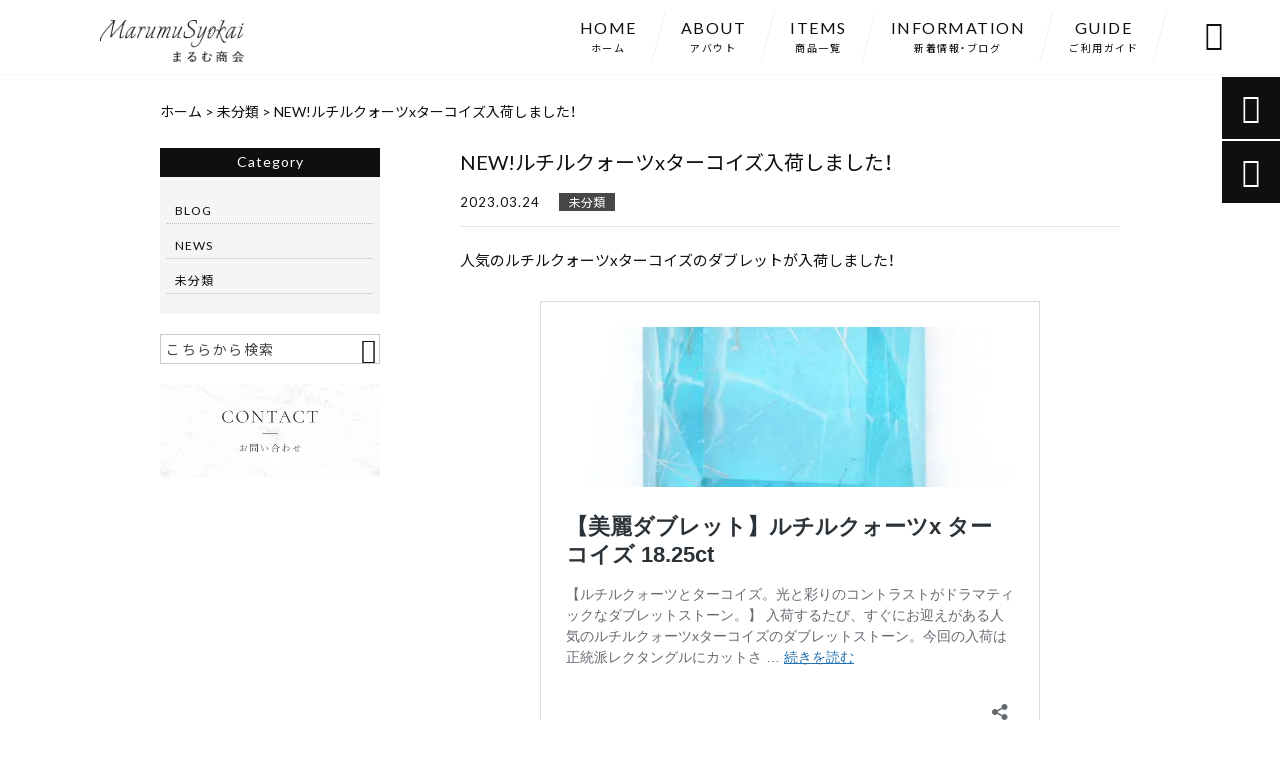

--- FILE ---
content_type: text/html; charset=UTF-8
request_url: https://gemdrops-marumu.com/%E6%9C%AA%E5%88%86%E9%A1%9E/8293/
body_size: 13437
content:
<!DOCTYPE html>
<html lang="ja">
<head>
<meta charset="UTF-8" />
<meta name="viewport" content="width=device-width,initial-scale=1">
<meta name="format-detection" content="telephone=no">
<link rel="pingback" href="https://gemdrops-marumu.com/gemdrops-marumu/xmlrpc.php" />
<link rel="shortcut icon" href="https://gemdrops-marumu.com/gemdrops-marumu/wp-content/uploads/2022/07/favicon.ico" />
<link rel="apple-touch-icon" href="https://gemdrops-marumu.com/gemdrops-marumu/wp-content/uploads/2022/07/fav_SP.png">
<!--▼-追加CSS-▼-->

<title>NEW!ルチルクォーツxターコイズ入荷しました！ | まるむ商会</title>

		<!-- All in One SEO 4.9.3 - aioseo.com -->
	<meta name="description" content="人気のルチルクォーツxターコイズのダブレットが入荷しました！ https://gemdrops-" />
	<meta name="robots" content="max-image-preview:large" />
	<meta name="author" content="吉田悦子"/>
	<link rel="canonical" href="https://gemdrops-marumu.com/%e6%9c%aa%e5%88%86%e9%a1%9e/8293/" />
	<meta name="generator" content="All in One SEO (AIOSEO) 4.9.3" />
		<meta property="og:locale" content="ja_JP" />
		<meta property="og:site_name" content="【高品質】宝石・天然石ルースショップ｜まるむ商会" />
		<meta property="og:type" content="article" />
		<meta property="og:title" content="NEW!ルチルクォーツxターコイズ入荷しました！ | まるむ商会" />
		<meta property="og:description" content="人気のルチルクォーツxターコイズのダブレットが入荷しました！ https://gemdrops-" />
		<meta property="og:url" content="https://gemdrops-marumu.com/%e6%9c%aa%e5%88%86%e9%a1%9e/8293/" />
		<meta property="og:image" content="https://gemdrops-marumu.com/gemdrops-marumu/wp-content/uploads/2023/03/P3220695-3.jpg" />
		<meta property="og:image:secure_url" content="https://gemdrops-marumu.com/gemdrops-marumu/wp-content/uploads/2023/03/P3220695-3.jpg" />
		<meta property="og:image:width" content="2094" />
		<meta property="og:image:height" content="2094" />
		<meta property="article:published_time" content="2023-03-24T09:02:14+00:00" />
		<meta property="article:modified_time" content="2023-03-24T09:02:14+00:00" />
		<meta property="article:publisher" content="https://facebook.com/marumusyokai" />
		<meta name="twitter:card" content="summary_large_image" />
		<meta name="twitter:site" content="@marumusyokai" />
		<meta name="twitter:title" content="NEW!ルチルクォーツxターコイズ入荷しました！ | まるむ商会" />
		<meta name="twitter:description" content="人気のルチルクォーツxターコイズのダブレットが入荷しました！ https://gemdrops-" />
		<meta name="twitter:image" content="https://gemdrops-marumu.com/gemdrops-marumu/wp-content/uploads/2023/03/P3220695-3.jpg" />
		<script type="application/ld+json" class="aioseo-schema">
			{"@context":"https:\/\/schema.org","@graph":[{"@type":"Article","@id":"https:\/\/gemdrops-marumu.com\/%e6%9c%aa%e5%88%86%e9%a1%9e\/8293\/#article","name":"NEW!\u30eb\u30c1\u30eb\u30af\u30a9\u30fc\u30c4x\u30bf\u30fc\u30b3\u30a4\u30ba\u5165\u8377\u3057\u307e\u3057\u305f\uff01 | \u307e\u308b\u3080\u5546\u4f1a","headline":"NEW!\u30eb\u30c1\u30eb\u30af\u30a9\u30fc\u30c4x\u30bf\u30fc\u30b3\u30a4\u30ba\u5165\u8377\u3057\u307e\u3057\u305f\uff01","author":{"@id":"https:\/\/gemdrops-marumu.com\/author\/eyoshida1109\/#author"},"publisher":{"@id":"https:\/\/gemdrops-marumu.com\/#organization"},"image":{"@type":"ImageObject","url":"https:\/\/gemdrops-marumu.com\/gemdrops-marumu\/wp-content\/uploads\/2023\/03\/P3220695-3.jpg","width":2094,"height":2094},"datePublished":"2023-03-24T18:02:14+09:00","dateModified":"2023-03-24T18:02:14+09:00","inLanguage":"ja","mainEntityOfPage":{"@id":"https:\/\/gemdrops-marumu.com\/%e6%9c%aa%e5%88%86%e9%a1%9e\/8293\/#webpage"},"isPartOf":{"@id":"https:\/\/gemdrops-marumu.com\/%e6%9c%aa%e5%88%86%e9%a1%9e\/8293\/#webpage"},"articleSection":"\u672a\u5206\u985e"},{"@type":"BreadcrumbList","@id":"https:\/\/gemdrops-marumu.com\/%e6%9c%aa%e5%88%86%e9%a1%9e\/8293\/#breadcrumblist","itemListElement":[{"@type":"ListItem","@id":"https:\/\/gemdrops-marumu.com#listItem","position":1,"name":"\u30db\u30fc\u30e0","item":"https:\/\/gemdrops-marumu.com","nextItem":{"@type":"ListItem","@id":"https:\/\/gemdrops-marumu.com\/category\/%e6%9c%aa%e5%88%86%e9%a1%9e\/#listItem","name":"\u672a\u5206\u985e"}},{"@type":"ListItem","@id":"https:\/\/gemdrops-marumu.com\/category\/%e6%9c%aa%e5%88%86%e9%a1%9e\/#listItem","position":2,"name":"\u672a\u5206\u985e","item":"https:\/\/gemdrops-marumu.com\/category\/%e6%9c%aa%e5%88%86%e9%a1%9e\/","nextItem":{"@type":"ListItem","@id":"https:\/\/gemdrops-marumu.com\/%e6%9c%aa%e5%88%86%e9%a1%9e\/8293\/#listItem","name":"NEW!\u30eb\u30c1\u30eb\u30af\u30a9\u30fc\u30c4x\u30bf\u30fc\u30b3\u30a4\u30ba\u5165\u8377\u3057\u307e\u3057\u305f\uff01"},"previousItem":{"@type":"ListItem","@id":"https:\/\/gemdrops-marumu.com#listItem","name":"\u30db\u30fc\u30e0"}},{"@type":"ListItem","@id":"https:\/\/gemdrops-marumu.com\/%e6%9c%aa%e5%88%86%e9%a1%9e\/8293\/#listItem","position":3,"name":"NEW!\u30eb\u30c1\u30eb\u30af\u30a9\u30fc\u30c4x\u30bf\u30fc\u30b3\u30a4\u30ba\u5165\u8377\u3057\u307e\u3057\u305f\uff01","previousItem":{"@type":"ListItem","@id":"https:\/\/gemdrops-marumu.com\/category\/%e6%9c%aa%e5%88%86%e9%a1%9e\/#listItem","name":"\u672a\u5206\u985e"}}]},{"@type":"Organization","@id":"https:\/\/gemdrops-marumu.com\/#organization","name":"\u307e\u308b\u3080\u5546\u4f1a","description":"\u9ad8\u54c1\u8cea\u306a\u5929\u7136\u77f3\u30eb\u30fc\u30b9\uff08\u88f8\u77f3\uff09\u30fb\u5b9d\u77f3\u3068\u5929\u7136\u77f3\u30b8\u30e5\u30a8\u30ea\u30fc\u3092\u8ca9\u58f2\u3059\u308b\u3010\u307e\u308b\u3080\u5546\u4f1a\u3011\u3067\u3059\u3002\u4e16\u754c\u5404\u5730\u304b\u3089\u30ad\u30e9\u30ad\u30e9\u3068\u8f1d\u304f\u8cea\u306e\u826f\u3044\u77f3\u3092\u3001\u4e01\u5be7\u306b\u541f\u5473\u3057\u500b\u6027\u8c4a\u304b\u306a\u4e00\u70b9\u3082\u306e\u3092\u4e2d\u5fc3\u306b\u8cb7\u3044\u4ed8\u3051\u3001\u7f8e\u3057\u3055\u3092\u6975\u9650\u307e\u3067\u5f15\u304d\u51fa\u3057\u305f\u77f3\u3092\u53b3\u9078\u3057\u3066\u30bb\u30ec\u30af\u30c8\u3002\u30b5\u30d5\u30a1\u30a4\u30e4\u3084\u30a2\u30af\u30a2\u30de\u30ea\u30f3\u3001\u30a2\u30e1\u30b8\u30b9\u30c8\u3001\u30eb\u30c1\u30eb\u30af\u30a9\u30fc\u30c4\u306a\u3069\u3001\u4eba\u6c17\u306e\u77f3\u306f\u3082\u3061\u308d\u3093\u30c0\u30d6\u30ec\u30c3\u30c8\u30b9\u30c8\u30fc\u30f3\u3082\u53d6\u308a\u6271\u3063\u3066\u3044\u307e\u3059\u3002","url":"https:\/\/gemdrops-marumu.com\/","telephone":"+819085144546","logo":{"@type":"ImageObject","url":"https:\/\/gemdrops-marumu.com\/gemdrops-marumu\/wp-content\/uploads\/2022\/07\/no_images.jpg","@id":"https:\/\/gemdrops-marumu.com\/%e6%9c%aa%e5%88%86%e9%a1%9e\/8293\/#organizationLogo","width":400,"height":400},"image":{"@id":"https:\/\/gemdrops-marumu.com\/%e6%9c%aa%e5%88%86%e9%a1%9e\/8293\/#organizationLogo"},"sameAs":["https:\/\/instagram.com\/marumusyokai"]},{"@type":"Person","@id":"https:\/\/gemdrops-marumu.com\/author\/eyoshida1109\/#author","url":"https:\/\/gemdrops-marumu.com\/author\/eyoshida1109\/","name":"\u5409\u7530\u60a6\u5b50","image":{"@type":"ImageObject","@id":"https:\/\/gemdrops-marumu.com\/%e6%9c%aa%e5%88%86%e9%a1%9e\/8293\/#authorImage","url":"https:\/\/secure.gravatar.com\/avatar\/c1efecd800bd4b425291315c69c4b597aa8b273d44a7e9351d99a2869d552539?s=96&d=mm&r=g","width":96,"height":96,"caption":"\u5409\u7530\u60a6\u5b50"}},{"@type":"WebPage","@id":"https:\/\/gemdrops-marumu.com\/%e6%9c%aa%e5%88%86%e9%a1%9e\/8293\/#webpage","url":"https:\/\/gemdrops-marumu.com\/%e6%9c%aa%e5%88%86%e9%a1%9e\/8293\/","name":"NEW!\u30eb\u30c1\u30eb\u30af\u30a9\u30fc\u30c4x\u30bf\u30fc\u30b3\u30a4\u30ba\u5165\u8377\u3057\u307e\u3057\u305f\uff01 | \u307e\u308b\u3080\u5546\u4f1a","description":"\u4eba\u6c17\u306e\u30eb\u30c1\u30eb\u30af\u30a9\u30fc\u30c4x\u30bf\u30fc\u30b3\u30a4\u30ba\u306e\u30c0\u30d6\u30ec\u30c3\u30c8\u304c\u5165\u8377\u3057\u307e\u3057\u305f\uff01 https:\/\/gemdrops-","inLanguage":"ja","isPartOf":{"@id":"https:\/\/gemdrops-marumu.com\/#website"},"breadcrumb":{"@id":"https:\/\/gemdrops-marumu.com\/%e6%9c%aa%e5%88%86%e9%a1%9e\/8293\/#breadcrumblist"},"author":{"@id":"https:\/\/gemdrops-marumu.com\/author\/eyoshida1109\/#author"},"creator":{"@id":"https:\/\/gemdrops-marumu.com\/author\/eyoshida1109\/#author"},"image":{"@type":"ImageObject","url":"https:\/\/gemdrops-marumu.com\/gemdrops-marumu\/wp-content\/uploads\/2023\/03\/P3220695-3.jpg","@id":"https:\/\/gemdrops-marumu.com\/%e6%9c%aa%e5%88%86%e9%a1%9e\/8293\/#mainImage","width":2094,"height":2094},"primaryImageOfPage":{"@id":"https:\/\/gemdrops-marumu.com\/%e6%9c%aa%e5%88%86%e9%a1%9e\/8293\/#mainImage"},"datePublished":"2023-03-24T18:02:14+09:00","dateModified":"2023-03-24T18:02:14+09:00"},{"@type":"WebSite","@id":"https:\/\/gemdrops-marumu.com\/#website","url":"https:\/\/gemdrops-marumu.com\/","name":"\u307e\u308b\u3080\u5546\u4f1a","description":"\u9ad8\u54c1\u8cea\u306a\u5929\u7136\u77f3\u30eb\u30fc\u30b9\uff08\u88f8\u77f3\uff09\u30fb\u5b9d\u77f3\u3068\u5929\u7136\u77f3\u30b8\u30e5\u30a8\u30ea\u30fc\u3092\u8ca9\u58f2\u3059\u308b\u3010\u307e\u308b\u3080\u5546\u4f1a\u3011\u3067\u3059\u3002\u4e16\u754c\u5404\u5730\u304b\u3089\u30ad\u30e9\u30ad\u30e9\u3068\u8f1d\u304f\u8cea\u306e\u826f\u3044\u77f3\u3092\u3001\u4e01\u5be7\u306b\u541f\u5473\u3057\u500b\u6027\u8c4a\u304b\u306a\u4e00\u70b9\u3082\u306e\u3092\u4e2d\u5fc3\u306b\u8cb7\u3044\u4ed8\u3051\u3001\u7f8e\u3057\u3055\u3092\u6975\u9650\u307e\u3067\u5f15\u304d\u51fa\u3057\u305f\u77f3\u3092\u53b3\u9078\u3057\u3066\u30bb\u30ec\u30af\u30c8\u3002\u30b5\u30d5\u30a1\u30a4\u30e4\u3084\u30a2\u30af\u30a2\u30de\u30ea\u30f3\u3001\u30a2\u30e1\u30b8\u30b9\u30c8\u3001\u30eb\u30c1\u30eb\u30af\u30a9\u30fc\u30c4\u306a\u3069\u3001\u4eba\u6c17\u306e\u77f3\u306f\u3082\u3061\u308d\u3093\u30c0\u30d6\u30ec\u30c3\u30c8\u30b9\u30c8\u30fc\u30f3\u3082\u53d6\u308a\u6271\u3063\u3066\u3044\u307e\u3059\u3002","inLanguage":"ja","publisher":{"@id":"https:\/\/gemdrops-marumu.com\/#organization"}}]}
		</script>
		<!-- All in One SEO -->

<link rel='dns-prefetch' href='//yubinbango.github.io' />
<link rel='dns-prefetch' href='//static.addtoany.com' />
<link rel='dns-prefetch' href='//fonts.googleapis.com' />
<link rel="alternate" type="application/rss+xml" title="まるむ商会 &raquo; フィード" href="https://gemdrops-marumu.com/feed/" />
<link rel="alternate" type="application/rss+xml" title="まるむ商会 &raquo; コメントフィード" href="https://gemdrops-marumu.com/comments/feed/" />
<link rel="alternate" title="oEmbed (JSON)" type="application/json+oembed" href="https://gemdrops-marumu.com/wp-json/oembed/1.0/embed?url=https%3A%2F%2Fgemdrops-marumu.com%2F%25e6%259c%25aa%25e5%2588%2586%25e9%25a1%259e%2F8293%2F" />
<link rel="alternate" title="oEmbed (XML)" type="text/xml+oembed" href="https://gemdrops-marumu.com/wp-json/oembed/1.0/embed?url=https%3A%2F%2Fgemdrops-marumu.com%2F%25e6%259c%25aa%25e5%2588%2586%25e9%25a1%259e%2F8293%2F&#038;format=xml" />
<style id='wp-img-auto-sizes-contain-inline-css' type='text/css'>
img:is([sizes=auto i],[sizes^="auto," i]){contain-intrinsic-size:3000px 1500px}
/*# sourceURL=wp-img-auto-sizes-contain-inline-css */
</style>
<link rel='stylesheet' id='sbi_styles-css' href='https://gemdrops-marumu.com/gemdrops-marumu/wp-content/plugins/instagram-feed/css/sbi-styles.min.css?ver=6.10.0' type='text/css' media='all' />
<style id='wp-emoji-styles-inline-css' type='text/css'>

	img.wp-smiley, img.emoji {
		display: inline !important;
		border: none !important;
		box-shadow: none !important;
		height: 1em !important;
		width: 1em !important;
		margin: 0 0.07em !important;
		vertical-align: -0.1em !important;
		background: none !important;
		padding: 0 !important;
	}
/*# sourceURL=wp-emoji-styles-inline-css */
</style>
<style id='wp-block-library-inline-css' type='text/css'>
:root{--wp-block-synced-color:#7a00df;--wp-block-synced-color--rgb:122,0,223;--wp-bound-block-color:var(--wp-block-synced-color);--wp-editor-canvas-background:#ddd;--wp-admin-theme-color:#007cba;--wp-admin-theme-color--rgb:0,124,186;--wp-admin-theme-color-darker-10:#006ba1;--wp-admin-theme-color-darker-10--rgb:0,107,160.5;--wp-admin-theme-color-darker-20:#005a87;--wp-admin-theme-color-darker-20--rgb:0,90,135;--wp-admin-border-width-focus:2px}@media (min-resolution:192dpi){:root{--wp-admin-border-width-focus:1.5px}}.wp-element-button{cursor:pointer}:root .has-very-light-gray-background-color{background-color:#eee}:root .has-very-dark-gray-background-color{background-color:#313131}:root .has-very-light-gray-color{color:#eee}:root .has-very-dark-gray-color{color:#313131}:root .has-vivid-green-cyan-to-vivid-cyan-blue-gradient-background{background:linear-gradient(135deg,#00d084,#0693e3)}:root .has-purple-crush-gradient-background{background:linear-gradient(135deg,#34e2e4,#4721fb 50%,#ab1dfe)}:root .has-hazy-dawn-gradient-background{background:linear-gradient(135deg,#faaca8,#dad0ec)}:root .has-subdued-olive-gradient-background{background:linear-gradient(135deg,#fafae1,#67a671)}:root .has-atomic-cream-gradient-background{background:linear-gradient(135deg,#fdd79a,#004a59)}:root .has-nightshade-gradient-background{background:linear-gradient(135deg,#330968,#31cdcf)}:root .has-midnight-gradient-background{background:linear-gradient(135deg,#020381,#2874fc)}:root{--wp--preset--font-size--normal:16px;--wp--preset--font-size--huge:42px}.has-regular-font-size{font-size:1em}.has-larger-font-size{font-size:2.625em}.has-normal-font-size{font-size:var(--wp--preset--font-size--normal)}.has-huge-font-size{font-size:var(--wp--preset--font-size--huge)}.has-text-align-center{text-align:center}.has-text-align-left{text-align:left}.has-text-align-right{text-align:right}.has-fit-text{white-space:nowrap!important}#end-resizable-editor-section{display:none}.aligncenter{clear:both}.items-justified-left{justify-content:flex-start}.items-justified-center{justify-content:center}.items-justified-right{justify-content:flex-end}.items-justified-space-between{justify-content:space-between}.screen-reader-text{border:0;clip-path:inset(50%);height:1px;margin:-1px;overflow:hidden;padding:0;position:absolute;width:1px;word-wrap:normal!important}.screen-reader-text:focus{background-color:#ddd;clip-path:none;color:#444;display:block;font-size:1em;height:auto;left:5px;line-height:normal;padding:15px 23px 14px;text-decoration:none;top:5px;width:auto;z-index:100000}html :where(.has-border-color){border-style:solid}html :where([style*=border-top-color]){border-top-style:solid}html :where([style*=border-right-color]){border-right-style:solid}html :where([style*=border-bottom-color]){border-bottom-style:solid}html :where([style*=border-left-color]){border-left-style:solid}html :where([style*=border-width]){border-style:solid}html :where([style*=border-top-width]){border-top-style:solid}html :where([style*=border-right-width]){border-right-style:solid}html :where([style*=border-bottom-width]){border-bottom-style:solid}html :where([style*=border-left-width]){border-left-style:solid}html :where(img[class*=wp-image-]){height:auto;max-width:100%}:where(figure){margin:0 0 1em}html :where(.is-position-sticky){--wp-admin--admin-bar--position-offset:var(--wp-admin--admin-bar--height,0px)}@media screen and (max-width:600px){html :where(.is-position-sticky){--wp-admin--admin-bar--position-offset:0px}}

/*# sourceURL=wp-block-library-inline-css */
</style><style id='global-styles-inline-css' type='text/css'>
:root{--wp--preset--aspect-ratio--square: 1;--wp--preset--aspect-ratio--4-3: 4/3;--wp--preset--aspect-ratio--3-4: 3/4;--wp--preset--aspect-ratio--3-2: 3/2;--wp--preset--aspect-ratio--2-3: 2/3;--wp--preset--aspect-ratio--16-9: 16/9;--wp--preset--aspect-ratio--9-16: 9/16;--wp--preset--color--black: #000000;--wp--preset--color--cyan-bluish-gray: #abb8c3;--wp--preset--color--white: #ffffff;--wp--preset--color--pale-pink: #f78da7;--wp--preset--color--vivid-red: #cf2e2e;--wp--preset--color--luminous-vivid-orange: #ff6900;--wp--preset--color--luminous-vivid-amber: #fcb900;--wp--preset--color--light-green-cyan: #7bdcb5;--wp--preset--color--vivid-green-cyan: #00d084;--wp--preset--color--pale-cyan-blue: #8ed1fc;--wp--preset--color--vivid-cyan-blue: #0693e3;--wp--preset--color--vivid-purple: #9b51e0;--wp--preset--gradient--vivid-cyan-blue-to-vivid-purple: linear-gradient(135deg,rgb(6,147,227) 0%,rgb(155,81,224) 100%);--wp--preset--gradient--light-green-cyan-to-vivid-green-cyan: linear-gradient(135deg,rgb(122,220,180) 0%,rgb(0,208,130) 100%);--wp--preset--gradient--luminous-vivid-amber-to-luminous-vivid-orange: linear-gradient(135deg,rgb(252,185,0) 0%,rgb(255,105,0) 100%);--wp--preset--gradient--luminous-vivid-orange-to-vivid-red: linear-gradient(135deg,rgb(255,105,0) 0%,rgb(207,46,46) 100%);--wp--preset--gradient--very-light-gray-to-cyan-bluish-gray: linear-gradient(135deg,rgb(238,238,238) 0%,rgb(169,184,195) 100%);--wp--preset--gradient--cool-to-warm-spectrum: linear-gradient(135deg,rgb(74,234,220) 0%,rgb(151,120,209) 20%,rgb(207,42,186) 40%,rgb(238,44,130) 60%,rgb(251,105,98) 80%,rgb(254,248,76) 100%);--wp--preset--gradient--blush-light-purple: linear-gradient(135deg,rgb(255,206,236) 0%,rgb(152,150,240) 100%);--wp--preset--gradient--blush-bordeaux: linear-gradient(135deg,rgb(254,205,165) 0%,rgb(254,45,45) 50%,rgb(107,0,62) 100%);--wp--preset--gradient--luminous-dusk: linear-gradient(135deg,rgb(255,203,112) 0%,rgb(199,81,192) 50%,rgb(65,88,208) 100%);--wp--preset--gradient--pale-ocean: linear-gradient(135deg,rgb(255,245,203) 0%,rgb(182,227,212) 50%,rgb(51,167,181) 100%);--wp--preset--gradient--electric-grass: linear-gradient(135deg,rgb(202,248,128) 0%,rgb(113,206,126) 100%);--wp--preset--gradient--midnight: linear-gradient(135deg,rgb(2,3,129) 0%,rgb(40,116,252) 100%);--wp--preset--font-size--small: 13px;--wp--preset--font-size--medium: 20px;--wp--preset--font-size--large: 36px;--wp--preset--font-size--x-large: 42px;--wp--preset--spacing--20: 0.44rem;--wp--preset--spacing--30: 0.67rem;--wp--preset--spacing--40: 1rem;--wp--preset--spacing--50: 1.5rem;--wp--preset--spacing--60: 2.25rem;--wp--preset--spacing--70: 3.38rem;--wp--preset--spacing--80: 5.06rem;--wp--preset--shadow--natural: 6px 6px 9px rgba(0, 0, 0, 0.2);--wp--preset--shadow--deep: 12px 12px 50px rgba(0, 0, 0, 0.4);--wp--preset--shadow--sharp: 6px 6px 0px rgba(0, 0, 0, 0.2);--wp--preset--shadow--outlined: 6px 6px 0px -3px rgb(255, 255, 255), 6px 6px rgb(0, 0, 0);--wp--preset--shadow--crisp: 6px 6px 0px rgb(0, 0, 0);}:where(.is-layout-flex){gap: 0.5em;}:where(.is-layout-grid){gap: 0.5em;}body .is-layout-flex{display: flex;}.is-layout-flex{flex-wrap: wrap;align-items: center;}.is-layout-flex > :is(*, div){margin: 0;}body .is-layout-grid{display: grid;}.is-layout-grid > :is(*, div){margin: 0;}:where(.wp-block-columns.is-layout-flex){gap: 2em;}:where(.wp-block-columns.is-layout-grid){gap: 2em;}:where(.wp-block-post-template.is-layout-flex){gap: 1.25em;}:where(.wp-block-post-template.is-layout-grid){gap: 1.25em;}.has-black-color{color: var(--wp--preset--color--black) !important;}.has-cyan-bluish-gray-color{color: var(--wp--preset--color--cyan-bluish-gray) !important;}.has-white-color{color: var(--wp--preset--color--white) !important;}.has-pale-pink-color{color: var(--wp--preset--color--pale-pink) !important;}.has-vivid-red-color{color: var(--wp--preset--color--vivid-red) !important;}.has-luminous-vivid-orange-color{color: var(--wp--preset--color--luminous-vivid-orange) !important;}.has-luminous-vivid-amber-color{color: var(--wp--preset--color--luminous-vivid-amber) !important;}.has-light-green-cyan-color{color: var(--wp--preset--color--light-green-cyan) !important;}.has-vivid-green-cyan-color{color: var(--wp--preset--color--vivid-green-cyan) !important;}.has-pale-cyan-blue-color{color: var(--wp--preset--color--pale-cyan-blue) !important;}.has-vivid-cyan-blue-color{color: var(--wp--preset--color--vivid-cyan-blue) !important;}.has-vivid-purple-color{color: var(--wp--preset--color--vivid-purple) !important;}.has-black-background-color{background-color: var(--wp--preset--color--black) !important;}.has-cyan-bluish-gray-background-color{background-color: var(--wp--preset--color--cyan-bluish-gray) !important;}.has-white-background-color{background-color: var(--wp--preset--color--white) !important;}.has-pale-pink-background-color{background-color: var(--wp--preset--color--pale-pink) !important;}.has-vivid-red-background-color{background-color: var(--wp--preset--color--vivid-red) !important;}.has-luminous-vivid-orange-background-color{background-color: var(--wp--preset--color--luminous-vivid-orange) !important;}.has-luminous-vivid-amber-background-color{background-color: var(--wp--preset--color--luminous-vivid-amber) !important;}.has-light-green-cyan-background-color{background-color: var(--wp--preset--color--light-green-cyan) !important;}.has-vivid-green-cyan-background-color{background-color: var(--wp--preset--color--vivid-green-cyan) !important;}.has-pale-cyan-blue-background-color{background-color: var(--wp--preset--color--pale-cyan-blue) !important;}.has-vivid-cyan-blue-background-color{background-color: var(--wp--preset--color--vivid-cyan-blue) !important;}.has-vivid-purple-background-color{background-color: var(--wp--preset--color--vivid-purple) !important;}.has-black-border-color{border-color: var(--wp--preset--color--black) !important;}.has-cyan-bluish-gray-border-color{border-color: var(--wp--preset--color--cyan-bluish-gray) !important;}.has-white-border-color{border-color: var(--wp--preset--color--white) !important;}.has-pale-pink-border-color{border-color: var(--wp--preset--color--pale-pink) !important;}.has-vivid-red-border-color{border-color: var(--wp--preset--color--vivid-red) !important;}.has-luminous-vivid-orange-border-color{border-color: var(--wp--preset--color--luminous-vivid-orange) !important;}.has-luminous-vivid-amber-border-color{border-color: var(--wp--preset--color--luminous-vivid-amber) !important;}.has-light-green-cyan-border-color{border-color: var(--wp--preset--color--light-green-cyan) !important;}.has-vivid-green-cyan-border-color{border-color: var(--wp--preset--color--vivid-green-cyan) !important;}.has-pale-cyan-blue-border-color{border-color: var(--wp--preset--color--pale-cyan-blue) !important;}.has-vivid-cyan-blue-border-color{border-color: var(--wp--preset--color--vivid-cyan-blue) !important;}.has-vivid-purple-border-color{border-color: var(--wp--preset--color--vivid-purple) !important;}.has-vivid-cyan-blue-to-vivid-purple-gradient-background{background: var(--wp--preset--gradient--vivid-cyan-blue-to-vivid-purple) !important;}.has-light-green-cyan-to-vivid-green-cyan-gradient-background{background: var(--wp--preset--gradient--light-green-cyan-to-vivid-green-cyan) !important;}.has-luminous-vivid-amber-to-luminous-vivid-orange-gradient-background{background: var(--wp--preset--gradient--luminous-vivid-amber-to-luminous-vivid-orange) !important;}.has-luminous-vivid-orange-to-vivid-red-gradient-background{background: var(--wp--preset--gradient--luminous-vivid-orange-to-vivid-red) !important;}.has-very-light-gray-to-cyan-bluish-gray-gradient-background{background: var(--wp--preset--gradient--very-light-gray-to-cyan-bluish-gray) !important;}.has-cool-to-warm-spectrum-gradient-background{background: var(--wp--preset--gradient--cool-to-warm-spectrum) !important;}.has-blush-light-purple-gradient-background{background: var(--wp--preset--gradient--blush-light-purple) !important;}.has-blush-bordeaux-gradient-background{background: var(--wp--preset--gradient--blush-bordeaux) !important;}.has-luminous-dusk-gradient-background{background: var(--wp--preset--gradient--luminous-dusk) !important;}.has-pale-ocean-gradient-background{background: var(--wp--preset--gradient--pale-ocean) !important;}.has-electric-grass-gradient-background{background: var(--wp--preset--gradient--electric-grass) !important;}.has-midnight-gradient-background{background: var(--wp--preset--gradient--midnight) !important;}.has-small-font-size{font-size: var(--wp--preset--font-size--small) !important;}.has-medium-font-size{font-size: var(--wp--preset--font-size--medium) !important;}.has-large-font-size{font-size: var(--wp--preset--font-size--large) !important;}.has-x-large-font-size{font-size: var(--wp--preset--font-size--x-large) !important;}
/*# sourceURL=global-styles-inline-css */
</style>

<style id='classic-theme-styles-inline-css' type='text/css'>
/*! This file is auto-generated */
.wp-block-button__link{color:#fff;background-color:#32373c;border-radius:9999px;box-shadow:none;text-decoration:none;padding:calc(.667em + 2px) calc(1.333em + 2px);font-size:1.125em}.wp-block-file__button{background:#32373c;color:#fff;text-decoration:none}
/*# sourceURL=/wp-includes/css/classic-themes.min.css */
</style>
<link rel='stylesheet' id='contact-form-7-css' href='https://gemdrops-marumu.com/gemdrops-marumu/wp-content/plugins/contact-form-7/includes/css/styles.css?ver=6.1.4' type='text/css' media='all' />
<link rel='stylesheet' id='style-sheet-css' href='https://gemdrops-marumu.com/gemdrops-marumu/wp-content/themes/jet-cms14-c/style.css?ver=6.9' type='text/css' media='all' />
<link rel='stylesheet' id='JetB_press-fonts-css' href='https://fonts.googleapis.com/css?family=Open+Sans:400italic,700italic,400,700&#038;subset=latin,latin-ext' type='text/css' media='all' />
<link rel='stylesheet' id='wp-pagenavi-css' href='https://gemdrops-marumu.com/gemdrops-marumu/wp-content/plugins/wp-pagenavi/pagenavi-css.css?ver=2.70' type='text/css' media='all' />
<link rel='stylesheet' id='tablepress-default-css' href='https://gemdrops-marumu.com/gemdrops-marumu/wp-content/plugins/tablepress/css/build/default.css?ver=3.2.6' type='text/css' media='all' />
<link rel='stylesheet' id='addtoany-css' href='https://gemdrops-marumu.com/gemdrops-marumu/wp-content/plugins/add-to-any/addtoany.min.css?ver=1.16' type='text/css' media='all' />
<link rel="https://api.w.org/" href="https://gemdrops-marumu.com/wp-json/" /><link rel="alternate" title="JSON" type="application/json" href="https://gemdrops-marumu.com/wp-json/wp/v2/posts/8293" /><link rel="EditURI" type="application/rsd+xml" title="RSD" href="https://gemdrops-marumu.com/gemdrops-marumu/xmlrpc.php?rsd" />
<meta name="generator" content="WordPress 6.9" />
<link rel='shortlink' href='https://gemdrops-marumu.com/?p=8293' />
<!-- Analytics by WP Statistics - https://wp-statistics.com -->

<link rel="stylesheet" href="https://code.ionicframework.com/ionicons/2.0.1/css/ionicons.min.css">
<link rel="stylesheet" href="https://cdn.jsdelivr.net/npm/yakuhanjp@3.2.0/dist/css/yakuhanjp.min.css">
<link rel="stylesheet" href="https://jetb.co.jp/ec-king/common/css/slick.css" type="text/css" />
<link rel="stylesheet" href="https://jetb.co.jp/ec-king/common/css/slick-theme.css" type="text/css" />
<link rel="stylesheet" href="https://jetb.co.jp/ec-king/common/css/jquery.mCustomScrollbar.css" type="text/css" />


<link rel="stylesheet" href="https://jetb.co.jp/ec-king/common/css/modal.css" type="text/css" />
<link rel="stylesheet" href="https://jetb.co.jp/ec-king/tpl_c/css/common.css" type="text/css" />
<link rel="stylesheet" href="https://jetb.co.jp/ec-king/tpl_c/css/media.css" type="text/css" />
<link rel="stylesheet" href="https://gemdrops-marumu.com/gemdrops-marumu/wp-content/themes/jet-cms14-c/Jet_Tpl_style.css" type="text/css" />
<link rel="stylesheet" href="https://gemdrops-marumu.com/gemdrops-marumu/wp-content/themes/jet-cms14-c/custom/custom.css" type="text/css" />

	<!-- Google tag (gtag.js) -->
<script async src="https://www.googletagmanager.com/gtag/js?id=G-8VCXB30X53"></script>
<script>
  window.dataLayer = window.dataLayer || [];
  function gtag(){dataLayer.push(arguments);}
  gtag('js', new Date());

  gtag('config', 'G-8VCXB30X53');
</script>
	
</head>

<body class="wp-singular post-template-default single single-post postid-8293 single-format-standard wp-theme-jet-cms14-c metaslider-plugin" ontouchstart="">

	<div id="top" class="allwrapper tpl_c gthc wrap2">

		<header id="upper" class="head_bg cf head2">
							<h1 class="logo">
					<a class="site_logo_wrap" href="https://gemdrops-marumu.com/">
												<img src="https://gemdrops-marumu.com/gemdrops-marumu/wp-content/uploads/2022/07/logo_ticket-03.png" alt="まるむ商会">
						
											</a>
				</h1>
			

			<div class="menu-trigger">
				<div class="trigger_wrap">
					<span></span>
					<span></span>
					<span></span>
				</div>
				<p>menu</p>
			</div>
			<nav class="g_nav_sp sp cf">
				<ul id="menu-menu1" class="g_nav_menu menu"><li><a href="https://gemdrops-marumu.com">HOME<span>ホーム</span></a></li>
<li><a href="https://gemdrops-marumu.com/about/">ABOUT<span>アバウト</span></a></li>
<li><a href="https://gemdrops-marumu.com/items/">ITEMS<span>商品一覧</span></a>
<ul class="sub-menu">
	<li><a href="https://gemdrops-marumu.com/?page_id=771">FEATURE</a></li>
</ul>
</li>
<li><a href="https://gemdrops-marumu.com/information/">INFORMATION<span>新着情報・ブログ</span></a></li>
<li><a href="https://gemdrops-marumu.com/?page_id=16">GUIDE<span>ご利用ガイド</span></a>
<ul class="sub-menu">
	<li><a href="https://gemdrops-marumu.com/guide/faq/">FAQ</a></li>
	<li><a rel="privacy-policy" href="https://gemdrops-marumu.com/guide/privacy/">プライバシーポリシー</a></li>
	<li><a href="https://gemdrops-marumu.com/guide/law/">特定商取引に基づく表記</a></li>
</ul>
</li>
</ul>			</nav>
			<nav class="g_nav g_nav_pc pc cf">
				<ul id="menu-menu1-1" class="g_nav_menu menu"><li><a href="https://gemdrops-marumu.com">HOME<span>ホーム</span></a></li>
<li><a href="https://gemdrops-marumu.com/about/">ABOUT<span>アバウト</span></a></li>
<li><a href="https://gemdrops-marumu.com/items/">ITEMS<span>商品一覧</span></a>
<ul class="sub-menu">
	<li><a href="https://gemdrops-marumu.com/?page_id=771">FEATURE</a></li>
</ul>
</li>
<li><a href="https://gemdrops-marumu.com/information/">INFORMATION<span>新着情報・ブログ</span></a></li>
<li><a href="https://gemdrops-marumu.com/?page_id=16">GUIDE<span>ご利用ガイド</span></a>
<ul class="sub-menu">
	<li><a href="https://gemdrops-marumu.com/guide/faq/">FAQ</a></li>
	<li><a rel="privacy-policy" href="https://gemdrops-marumu.com/guide/privacy/">プライバシーポリシー</a></li>
	<li><a href="https://gemdrops-marumu.com/guide/law/">特定商取引に基づく表記</a></li>
</ul>
</li>
</ul>			</nav>
			<p class="btn-search">&#xf2f5;</p>
			<div class="header-search l-absolute">
				<form action="https://gemdrops-marumu.com/" method="get" id="jet_searchform-header">
					<input id="jet_searchBtn_header" type="submit" name="searchBtn" value="&#xf2f5;" />
					<input id="jet_keywords_header" type="text" name="s" id="site_search" placeholder="" />
				</form>
			</div>
		</header>
<!--single-->

<script type="application/ld+json">
	{
		"@context": "http://schema.org",
		"@type": "BlogPosting",
		"mainEntityOfPage":{
		"@type":"WebPage",
		"@id":"https://gemdrops-marumu.com/%e6%9c%aa%e5%88%86%e9%a1%9e/8293/"
	},
	"headline":"NEW!ルチルクォーツxターコイズ入荷しました！",
	"image": [
		"https://gemdrops-marumu.com/gemdrops-marumu/wp-content/uploads/2023/03/P3220695-3.jpg"
	],
	"datePublished": "2023-03-24T18:02:14+09:00",
	"dateModified": "2023-03-24T18:02:14+09:00",
	"author": {
	"@type": "Organization",
		"name": ""
	},
	"publisher": {
		"@type": "Organization",
		"name": "まるむ商会",
		"logo": {
			"@type": "ImageObject",
			"url": "https://gemdrops-marumu.com/gemdrops-marumu/wp-content/uploads/2018/09/logo2.png"
		}
	},
	"description": "人気のルチルクォーツxターコイズのダブレットが入荷しました！https://gemdrops-marumu.com/products/%e3%80%90%e7%be%8e%e9%ba%97%e3%83%80%e3%83%96%e3%83%ac%e3%83%83%e3%83%88%e3%80%91%e3%83%ab%e3%83%81%e3%83%ab%e3%82%af%e3%82%"
	}
</script>
<div id="blog_area">
<!--▼▼▼▼コンテンツエリア▼▼▼▼-->
  <div class="breadcrumbs">
    <div class="breadcrumbs_inner">
      <span property="itemListElement" typeof="ListItem"><a property="item" typeof="WebPage" title="まるむ商会へ移動" href="https://gemdrops-marumu.com" class="home"><span property="name">ホーム</span></a><meta property="position" content="1"></span> &gt; <span property="itemListElement" typeof="ListItem"><a property="item" typeof="WebPage" title="未分類のカテゴリーアーカイブへ移動" href="https://gemdrops-marumu.com/category/%e6%9c%aa%e5%88%86%e9%a1%9e/" class="taxonomy category"><span property="name">未分類</span></a><meta property="position" content="2"></span> &gt; <span property="itemListElement" typeof="ListItem"><span property="name">NEW!ルチルクォーツxターコイズ入荷しました！</span><meta property="position" content="3"></span>    </div>
  </div>
  
<div class="inner cf">
	<main id="blog_cont">
		<article class="blog_box">
			
			<header class="blog_entry">
				<h1>NEW!ルチルクォーツxターコイズ入荷しました！</h1>
				<time class="day_entry">2023.03.24</time>
				<p class="cat_entry"><a href="https://gemdrops-marumu.com/category/%e6%9c%aa%e5%88%86%e9%a1%9e/" rel="tag">未分類</a></p>
			</header>

			<div class="blog_text the_text">
				<p>人気のルチルクォーツxターコイズのダブレットが入荷しました！</p>
<p>&nbsp;</p>
<blockquote class="wp-embedded-content" data-secret="1vzkrrRcoB"><p><a href="https://gemdrops-marumu.com/products/%e3%80%90%e7%be%8e%e9%ba%97%e3%83%80%e3%83%96%e3%83%ac%e3%83%83%e3%83%88%e3%80%91%e3%83%ab%e3%83%81%e3%83%ab%e3%82%af%e3%82%a9%e3%83%bc%e3%83%84x-%e3%82%bf%e3%83%bc%e3%82%b3%e3%82%a4%e3%82%ba-18-25ct/">【美麗ダブレット】ルチルクォーツx ターコイズ 18.25ct</a></p></blockquote>
<p><iframe class="wp-embedded-content" sandbox="allow-scripts" security="restricted" style="position: absolute; clip: rect(1px, 1px, 1px, 1px);" title="&#8220;【美麗ダブレット】ルチルクォーツx ターコイズ 18.25ct&#8221; &#8212; まるむ商会" src="https://gemdrops-marumu.com/products/%e3%80%90%e7%be%8e%e9%ba%97%e3%83%80%e3%83%96%e3%83%ac%e3%83%83%e3%83%88%e3%80%91%e3%83%ab%e3%83%81%e3%83%ab%e3%82%af%e3%82%a9%e3%83%bc%e3%83%84x-%e3%82%bf%e3%83%bc%e3%82%b3%e3%82%a4%e3%82%ba-18-25ct/embed/#?secret=AxQPK9DzhC#?secret=1vzkrrRcoB" data-secret="1vzkrrRcoB" width="500" height="282" frameborder="0" marginwidth="0" marginheight="0" scrolling="no"></iframe></p>
			</div>

							<div class="relation_list">
					<br />
<b>Warning</b>:  Trying to access array offset on false in <b>/home/marumusyokai/gemdrops-marumu.com/public_html/gemdrops-marumu/wp-content/themes/jet-cms14-c/single.php</b> on line <b>60</b><br />

						<br />
<b>Warning</b>:  Trying to access array offset on false in <b>/home/marumusyokai/gemdrops-marumu.com/public_html/gemdrops-marumu/wp-content/themes/jet-cms14-c/single.php</b> on line <b>67</b><br />
				</div>
				
			
			
			
			<div class="addtoany_shortcode"><div class="a2a_kit a2a_kit_size_32 addtoany_list" data-a2a-url="https://gemdrops-marumu.com/%e6%9c%aa%e5%88%86%e9%a1%9e/8293/" data-a2a-title="NEW!ルチルクォーツxターコイズ入荷しました！"><a class="a2a_button_facebook" href="https://www.addtoany.com/add_to/facebook?linkurl=https%3A%2F%2Fgemdrops-marumu.com%2F%25e6%259c%25aa%25e5%2588%2586%25e9%25a1%259e%2F8293%2F&amp;linkname=NEW%21%E3%83%AB%E3%83%81%E3%83%AB%E3%82%AF%E3%82%A9%E3%83%BC%E3%83%84x%E3%82%BF%E3%83%BC%E3%82%B3%E3%82%A4%E3%82%BA%E5%85%A5%E8%8D%B7%E3%81%97%E3%81%BE%E3%81%97%E3%81%9F%EF%BC%81" title="Facebook" rel="nofollow noopener" target="_blank"></a><a class="a2a_button_twitter" href="https://www.addtoany.com/add_to/twitter?linkurl=https%3A%2F%2Fgemdrops-marumu.com%2F%25e6%259c%25aa%25e5%2588%2586%25e9%25a1%259e%2F8293%2F&amp;linkname=NEW%21%E3%83%AB%E3%83%81%E3%83%AB%E3%82%AF%E3%82%A9%E3%83%BC%E3%83%84x%E3%82%BF%E3%83%BC%E3%82%B3%E3%82%A4%E3%82%BA%E5%85%A5%E8%8D%B7%E3%81%97%E3%81%BE%E3%81%97%E3%81%9F%EF%BC%81" title="Twitter" rel="nofollow noopener" target="_blank"></a><a class="a2a_dd addtoany_share_save addtoany_share" href="https://www.addtoany.com/share"></a></div></div>
			<div class="comments_area">
				
<!-- You can start editing here. -->


			<!-- If comments are closed. -->
		<p class="nocomments">コメントは受け付けていません。</p>

	
			</div>

		</article><!--end blog_box-->


	</main><!--end blog_cont-->

	<aside id="side_bar">
	<div id="secondary">
		<aside id="categories-2" class="widget widget_categories"><h3 class="widget-title"><span>Category</span></h3>
			<ul>
					<li class="cat-item cat-item-10"><a href="https://gemdrops-marumu.com/category/blog/">BLOG</a>
</li>
	<li class="cat-item cat-item-11"><a href="https://gemdrops-marumu.com/category/news/">NEWS</a>
</li>
	<li class="cat-item cat-item-1"><a href="https://gemdrops-marumu.com/category/%e6%9c%aa%e5%88%86%e9%a1%9e/">未分類</a>
</li>
			</ul>

			</aside><aside id="search-2" class="widget widget_search"><form action="https://gemdrops-marumu.com/" method="get" id="searchform2">
	<input id="keywords2" type="text" name="s" id="site_search" placeholder="こちらから検索" />
	<input id="searchBtn2" type="submit" name="searchBtn2" value="&#xf2f5;" />
</form></aside>		<aside id="media_image-2" class="widget widget_media_image"><a href="https://gemdrops-marumu.com/contact"><img width="864" height="368" src="https://gemdrops-marumu.com/gemdrops-marumu/wp-content/uploads/2022/07/1-5.jpg" class="image wp-image-1436  attachment-full size-full" alt="" style="max-width: 100%; height: auto;" decoding="async" loading="lazy" /></a></aside>
	</div><!-- #secondary -->
</aside><!--end side_bar-->
</div><!--end inner-->
<!--▲▲▲▲コンテンツエリアここまで▲▲▲▲-->
</div><!--end blog_area-->
						  
    


<!-- feature_foot_area -->
<section class="feature_foot_area ">
  <h2>特集</h2>
  <p class="section_bg-color"></p>
  <ul class="feature_foot_list flexbox">

    		
      
      <br />
<b>Warning</b>:  Undefined variable $term in <b>/home/marumusyokai/gemdrops-marumu.com/public_html/gemdrops-marumu/wp-content/themes/jet-cms14-c/parts/Jet_parts_featureFoot.php</b> on line <b>57</b><br />
      <li>
         <a class="flexbox" href="https://gemdrops-marumu.com/feature/natural-stone-jewelry-recommend">
           <span class="imgbox imgwrap">
                                         <img class="lozad" data-src="https://gemdrops-marumu.com/gemdrops-marumu/wp-content/uploads/2022/07/feature-38x38.jpg" alt="高品質の天然石ルース・ジュエリー特集">
              <span class="feature_mv-color" style="background-color: rgba(10,10,10,0.6)"></span>
                                    </span>
          <span class="seo_tax_title">
                          天然石 ルース おすすめ                        </span>
        </a>
      </li>
      
      
  </ul>

</section>

			
<section id="address_area" class="foot_color foot_bg bg_pttn">
	<p class="section_bg-color"></p>
	<div class="inner">
		<section class="foot_cont">
            <h3 class="foot_logo">
				<a class="site_foot_logo_wrap" href="https://gemdrops-marumu.com/">
										<img src="https://gemdrops-marumu.com/gemdrops-marumu/wp-content/uploads/2022/07/logo_ticket-03.png" alt="まるむ商会">
					
									</a>
			</h3>
			<address>
				<p class="foot_add"></p>

				
				
								<p class="foot_eigyou">
					営業時間 / 9:00～17:00<br>定休日 / 土、日、祝日				</p>
							</address>

			
			<ul class="footer_sns_line">
								<li>
					<a href="https://www.instagram.com/marumusyokai/" target="_blank">
						<img class="lozad" data-src="https://gemdrops-marumu.com/gemdrops-marumu/wp-content/uploads/2018/09/ic_ins.png" alt="Instagram">
					</a>
				</li>
								<li>
					<a href="https://twitter.com/marumusyokai" target="_blank">
						<img class="lozad" data-src="https://gemdrops-marumu.com/gemdrops-marumu/wp-content/uploads/2018/09/ic_twi.png" alt="twitter">
					</a>
				</li>
							</ul>
					</section>

		<div id="free_area">

			
							<div id="free_editer"><p><a class="twitter-timeline" href="https://twitter.com/marumusyokai?ref_src=twsrc%5Etfw">Tweets by marumusyokai</a> </p>
</div>
			
		</div>

	</div>
</section>
<footer id="under" class="foot_bottom_bg">
	<div class="inner">
		<a href="https://gemdrops-marumu.com/guide/privacy/">プライバシーポリシー</a><span>/</span>
		<a href="https://gemdrops-marumu.com/guide/law/">特定商取引に基づく表記</a>
		<small>Copyright&nbsp;(C)&nbsp;2022&nbsp;まるむ商会.&nbsp;All&nbsp;rights&nbsp;Reserved.</small>
	</div>
</footer>

<a id="scroll-to-top" class="point_color_A" href="#" title="Scroll to Top" style="display: none;">&#xf3d8;</a>


	<div class="fix_nav pc">

					
				<div class="fix_box shop_cont1">
			<p class="ic_box">
				<a href="https://marumusyokai.stores.jp/" target="_blank">&#xf3f8;</a>
			</p>
		</div>
		
		
		
					<div class="fix_box mail_cont">
				<a class="nav_fix_2" href="https://gemdrops-marumu.com/contact/">
					<p class="ic_box">
						&#xf132;
					</p>
				</a>
			</div>
	 		</div>

 	<div class="fix_nav_sp sp">
		<div class="fix_box home_cont">
			<p class="ic_box">
				<a href="https://gemdrops-marumu.com/">&#xf144;</a>
			</p>
		</div>

								
		<div class="fix_box shop_cont">
			<p class="ic_box">
				<a href="https://marumusyokai.stores.jp/" target="_blank">&#xf3f8;</a>
			</p>
		</div>
						
				<div class="fix_box mail_cont">
			<a class="nav_fix_2" href="https://gemdrops-marumu.com/contact/">
				<p class="ic_box">
					&#xf132;
				</p>
			</a>
		</div>
			</div>
	
		<div id="modal-shop" class="modal-content" style="display: none;">
		<ul class="os_list">
														</ul>
		<p class="btn-close"><span class="ic">&#xf128;</span><span>閉じる</span></p>
	</div>
	
<script type="text/javascript" src="https://jetb.co.jp/ec-king/common/js/jquery-1.10.2.min.js"></script>
<script type="text/javascript" src="https://yubinbango.github.io/yubinbango/yubinbango.js" id="yubinbango-js"></script>
<script type="text/javascript" id="addtoany-core-js-before">
/* <![CDATA[ */
window.a2a_config=window.a2a_config||{};a2a_config.callbacks=[];a2a_config.overlays=[];a2a_config.templates={};a2a_localize = {
	Share: "共有",
	Save: "ブックマーク",
	Subscribe: "購読",
	Email: "メール",
	Bookmark: "ブックマーク",
	ShowAll: "すべて表示する",
	ShowLess: "小さく表示する",
	FindServices: "サービスを探す",
	FindAnyServiceToAddTo: "追加するサービスを今すぐ探す",
	PoweredBy: "Powered by",
	ShareViaEmail: "メールでシェアする",
	SubscribeViaEmail: "メールで購読する",
	BookmarkInYourBrowser: "ブラウザにブックマーク",
	BookmarkInstructions: "このページをブックマークするには、 Ctrl+D または \u2318+D を押下。",
	AddToYourFavorites: "お気に入りに追加",
	SendFromWebOrProgram: "任意のメールアドレスまたはメールプログラムから送信",
	EmailProgram: "メールプログラム",
	More: "詳細&#8230;",
	ThanksForSharing: "共有ありがとうございます !",
	ThanksForFollowing: "フォローありがとうございます !"
};


//# sourceURL=addtoany-core-js-before
/* ]]> */
</script>
<script type="text/javascript" defer src="https://static.addtoany.com/menu/page.js" id="addtoany-core-js"></script>
<script type="text/javascript" src="https://gemdrops-marumu.com/gemdrops-marumu/wp-includes/js/jquery/jquery.min.js?ver=3.7.1" id="jquery-core-js"></script>
<script type="text/javascript" src="https://gemdrops-marumu.com/gemdrops-marumu/wp-includes/js/jquery/jquery-migrate.min.js?ver=3.4.1" id="jquery-migrate-js"></script>
<script type="text/javascript" defer src="https://gemdrops-marumu.com/gemdrops-marumu/wp-content/plugins/add-to-any/addtoany.min.js?ver=1.1" id="addtoany-jquery-js"></script>
<script type="text/javascript" src="https://gemdrops-marumu.com/gemdrops-marumu/wp-includes/js/dist/hooks.min.js?ver=dd5603f07f9220ed27f1" id="wp-hooks-js"></script>
<script type="text/javascript" src="https://gemdrops-marumu.com/gemdrops-marumu/wp-includes/js/dist/i18n.min.js?ver=c26c3dc7bed366793375" id="wp-i18n-js"></script>
<script type="text/javascript" id="wp-i18n-js-after">
/* <![CDATA[ */
wp.i18n.setLocaleData( { 'text direction\u0004ltr': [ 'ltr' ] } );
wp.i18n.setLocaleData( { 'text direction\u0004ltr': [ 'ltr' ] } );
//# sourceURL=wp-i18n-js-after
/* ]]> */
</script>
<script type="text/javascript" src="https://gemdrops-marumu.com/gemdrops-marumu/wp-content/plugins/contact-form-7/includes/swv/js/index.js?ver=6.1.4" id="swv-js"></script>
<script type="text/javascript" id="contact-form-7-js-translations">
/* <![CDATA[ */
( function( domain, translations ) {
	var localeData = translations.locale_data[ domain ] || translations.locale_data.messages;
	localeData[""].domain = domain;
	wp.i18n.setLocaleData( localeData, domain );
} )( "contact-form-7", {"translation-revision-date":"2025-11-30 08:12:23+0000","generator":"GlotPress\/4.0.3","domain":"messages","locale_data":{"messages":{"":{"domain":"messages","plural-forms":"nplurals=1; plural=0;","lang":"ja_JP"},"This contact form is placed in the wrong place.":["\u3053\u306e\u30b3\u30f3\u30bf\u30af\u30c8\u30d5\u30a9\u30fc\u30e0\u306f\u9593\u9055\u3063\u305f\u4f4d\u7f6e\u306b\u7f6e\u304b\u308c\u3066\u3044\u307e\u3059\u3002"],"Error:":["\u30a8\u30e9\u30fc:"]}},"comment":{"reference":"includes\/js\/index.js"}} );
//# sourceURL=contact-form-7-js-translations
/* ]]> */
</script>
<script type="text/javascript" id="contact-form-7-js-before">
/* <![CDATA[ */
var wpcf7 = {
    "api": {
        "root": "https:\/\/gemdrops-marumu.com\/wp-json\/",
        "namespace": "contact-form-7\/v1"
    }
};
//# sourceURL=contact-form-7-js-before
/* ]]> */
</script>
<script type="text/javascript" src="https://gemdrops-marumu.com/gemdrops-marumu/wp-content/plugins/contact-form-7/includes/js/index.js?ver=6.1.4" id="contact-form-7-js"></script>
<script type="text/javascript" src="https://gemdrops-marumu.com/gemdrops-marumu/wp-includes/js/wp-embed.min.js?ver=6.9" id="wp-embed-js" defer="defer" data-wp-strategy="defer"></script>
<script type="speculationrules">
{"prefetch":[{"source":"document","where":{"and":[{"href_matches":"/*"},{"not":{"href_matches":["/gemdrops-marumu/wp-*.php","/gemdrops-marumu/wp-admin/*","/gemdrops-marumu/wp-content/uploads/*","/gemdrops-marumu/wp-content/*","/gemdrops-marumu/wp-content/plugins/*","/gemdrops-marumu/wp-content/themes/jet-cms14-c/*","/*\\?(.+)"]}},{"not":{"selector_matches":"a[rel~=\"nofollow\"]"}},{"not":{"selector_matches":".no-prefetch, .no-prefetch a"}}]},"eagerness":"conservative"}]}
</script>
<!-- Instagram Feed JS -->
<script type="text/javascript">
var sbiajaxurl = "https://gemdrops-marumu.com/gemdrops-marumu/wp-admin/admin-ajax.php";
</script>
<script id="wp-emoji-settings" type="application/json">
{"baseUrl":"https://s.w.org/images/core/emoji/17.0.2/72x72/","ext":".png","svgUrl":"https://s.w.org/images/core/emoji/17.0.2/svg/","svgExt":".svg","source":{"concatemoji":"https://gemdrops-marumu.com/gemdrops-marumu/wp-includes/js/wp-emoji-release.min.js?ver=6.9"}}
</script>
<script type="module">
/* <![CDATA[ */
/*! This file is auto-generated */
const a=JSON.parse(document.getElementById("wp-emoji-settings").textContent),o=(window._wpemojiSettings=a,"wpEmojiSettingsSupports"),s=["flag","emoji"];function i(e){try{var t={supportTests:e,timestamp:(new Date).valueOf()};sessionStorage.setItem(o,JSON.stringify(t))}catch(e){}}function c(e,t,n){e.clearRect(0,0,e.canvas.width,e.canvas.height),e.fillText(t,0,0);t=new Uint32Array(e.getImageData(0,0,e.canvas.width,e.canvas.height).data);e.clearRect(0,0,e.canvas.width,e.canvas.height),e.fillText(n,0,0);const a=new Uint32Array(e.getImageData(0,0,e.canvas.width,e.canvas.height).data);return t.every((e,t)=>e===a[t])}function p(e,t){e.clearRect(0,0,e.canvas.width,e.canvas.height),e.fillText(t,0,0);var n=e.getImageData(16,16,1,1);for(let e=0;e<n.data.length;e++)if(0!==n.data[e])return!1;return!0}function u(e,t,n,a){switch(t){case"flag":return n(e,"\ud83c\udff3\ufe0f\u200d\u26a7\ufe0f","\ud83c\udff3\ufe0f\u200b\u26a7\ufe0f")?!1:!n(e,"\ud83c\udde8\ud83c\uddf6","\ud83c\udde8\u200b\ud83c\uddf6")&&!n(e,"\ud83c\udff4\udb40\udc67\udb40\udc62\udb40\udc65\udb40\udc6e\udb40\udc67\udb40\udc7f","\ud83c\udff4\u200b\udb40\udc67\u200b\udb40\udc62\u200b\udb40\udc65\u200b\udb40\udc6e\u200b\udb40\udc67\u200b\udb40\udc7f");case"emoji":return!a(e,"\ud83e\u1fac8")}return!1}function f(e,t,n,a){let r;const o=(r="undefined"!=typeof WorkerGlobalScope&&self instanceof WorkerGlobalScope?new OffscreenCanvas(300,150):document.createElement("canvas")).getContext("2d",{willReadFrequently:!0}),s=(o.textBaseline="top",o.font="600 32px Arial",{});return e.forEach(e=>{s[e]=t(o,e,n,a)}),s}function r(e){var t=document.createElement("script");t.src=e,t.defer=!0,document.head.appendChild(t)}a.supports={everything:!0,everythingExceptFlag:!0},new Promise(t=>{let n=function(){try{var e=JSON.parse(sessionStorage.getItem(o));if("object"==typeof e&&"number"==typeof e.timestamp&&(new Date).valueOf()<e.timestamp+604800&&"object"==typeof e.supportTests)return e.supportTests}catch(e){}return null}();if(!n){if("undefined"!=typeof Worker&&"undefined"!=typeof OffscreenCanvas&&"undefined"!=typeof URL&&URL.createObjectURL&&"undefined"!=typeof Blob)try{var e="postMessage("+f.toString()+"("+[JSON.stringify(s),u.toString(),c.toString(),p.toString()].join(",")+"));",a=new Blob([e],{type:"text/javascript"});const r=new Worker(URL.createObjectURL(a),{name:"wpTestEmojiSupports"});return void(r.onmessage=e=>{i(n=e.data),r.terminate(),t(n)})}catch(e){}i(n=f(s,u,c,p))}t(n)}).then(e=>{for(const n in e)a.supports[n]=e[n],a.supports.everything=a.supports.everything&&a.supports[n],"flag"!==n&&(a.supports.everythingExceptFlag=a.supports.everythingExceptFlag&&a.supports[n]);var t;a.supports.everythingExceptFlag=a.supports.everythingExceptFlag&&!a.supports.flag,a.supports.everything||((t=a.source||{}).concatemoji?r(t.concatemoji):t.wpemoji&&t.twemoji&&(r(t.twemoji),r(t.wpemoji)))});
//# sourceURL=https://gemdrops-marumu.com/gemdrops-marumu/wp-includes/js/wp-emoji-loader.min.js
/* ]]> */
</script>

<script type="text/javascript" src="https://jetb.co.jp/ec-king/common/js/loopslider2.js"></script>
<script type="text/javascript" src="https://jetb.co.jp/ec-king/common/js/slick.js"></script>
<script type="text/javascript" src="https://jetb.co.jp/ec-king/common/js/jquery.mCustomScrollbar.min.js"></script>
<script type="text/javascript" src="https://jetb.co.jp/ec-king/common/js/ofi.min.js"></script>
<script type="text/javascript" src="https://jetb.co.jp/ec-king/common/js/css_browser_selector.js"></script>
<script type="text/javascript" src="https://jetb.co.jp/ec-king/common/js/jet_script.js"></script>
<script type="text/javascript" src="https://jetb.co.jp/ec-king/common/js/modal.js"></script>
<!-- 遅延読み込み -->
<script type="text/javascript" src="https://jetb.co.jp/ec-king/common/js/lozad.min.js"></script>
<script src="https://polyfill.io/v2/polyfill.min.js?features=IntersectionObserver"></script>

<script type="text/javascript" src="https://gemdrops-marumu.com/gemdrops-marumu/wp-content/themes/jet-cms14-c/custom/custom.js"></script>

</div><!--END allwrapper-->
</body>
</html>
